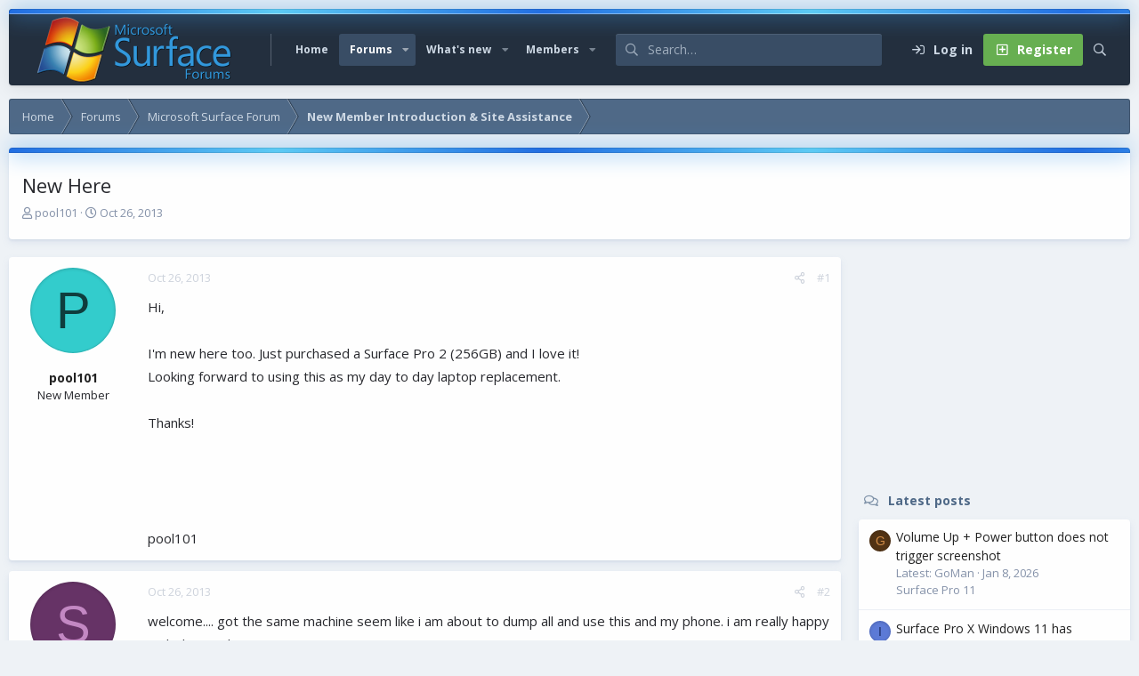

--- FILE ---
content_type: text/html; charset=utf-8
request_url: https://www.google.com/recaptcha/api2/aframe
body_size: 267
content:
<!DOCTYPE HTML><html><head><meta http-equiv="content-type" content="text/html; charset=UTF-8"></head><body><script nonce="86DorDfWJxauUxRb-lOWnQ">/** Anti-fraud and anti-abuse applications only. See google.com/recaptcha */ try{var clients={'sodar':'https://pagead2.googlesyndication.com/pagead/sodar?'};window.addEventListener("message",function(a){try{if(a.source===window.parent){var b=JSON.parse(a.data);var c=clients[b['id']];if(c){var d=document.createElement('img');d.src=c+b['params']+'&rc='+(localStorage.getItem("rc::a")?sessionStorage.getItem("rc::b"):"");window.document.body.appendChild(d);sessionStorage.setItem("rc::e",parseInt(sessionStorage.getItem("rc::e")||0)+1);localStorage.setItem("rc::h",'1769007072327');}}}catch(b){}});window.parent.postMessage("_grecaptcha_ready", "*");}catch(b){}</script></body></html>

--- FILE ---
content_type: text/javascript
request_url: https://s.skimresources.com/js/1629X934511.skimlinks.js
body_size: 22724
content:
/*
 (c) Skimlinks 2009-2024
 Build time: Thu, 08 Aug 2024 03:03:41 GMT
 Version: "15.7.1"
*/
(function(){function od(a){function b(a,b){if(!(!a.parentNode||ta(a,e)||a.meta&&a.meta.ReadOnly)){var c=pd(a,b)[0];r(c,function(a){!f[a]&&rd(a)&&(f[a]=!0,q.domain_data.domains.push(a))})}}var c=y.get_as_hash_node_dict(),d=Object.keys(c).length;if(d){var e=Ta(sd.concat(Mb())),f={},l=Ua(function(a){W(a)}),h=0;r(c,function(c,e){window.setTimeout(function(){try{b(c,e)}catch(Lb){l(Lb)}finally{h+=1,h===d&&a(Object.keys(f))}},0)})}else a([])}function td(a){var b;var c=b=null;var d=5;a.Limit&&(d=a.Limit);
var e=function(){return a.Priority||0};return{group_id:function(){return b?b.id():0},dec_limit:function(){return d-1},limit:function(){return d},action_type:function(){return a.ActionType},text:function(){return a.OriginalPhrase},start_byte:function(){return a.StartByte},url:function(){return a.Url},multi:function(){return a.Mt?!0:!1},group_priority:function(){return b?b.group_priority():e()},id:function(){return c?c:a.PhraseId},groups:function(){var b;return(b=a.Groups)?b:[]},title:function(){return a.Unlinked?
"":null!=a.ActionTitle?a.ActionTitle:"Shopping link provided by SkimWords"},set_title:function(b){a.Title=a.Unlinked?"":b},occurrence:function(){return a.PhraseOccurrence},set_group:function(a){return b=a},set_id:function(a){return c=a}}}function ud(){var a=u.linksImpressions;a={phr:a.skimwords.urls,unl:a.unlinked.urls,slc:a.skimlinks.count,swc:a.skimwords.count,ulc:a.unlinked.count,jsl:(new Date).getTime()-u.loading_started,pref:n.referrer,uc:ua,t:1,jsf:"",jv:fa};ha&&(a.xrf=1);return Nb(a)}function Ob(a,
b){var c=a.style.cssText;""!==c&&(c+=" ");var d=g("link_background");d&&(-1===d.indexOf("#")&&(d="#".concat(d)),c+="background-color: ".concat(d," !important; "));null!==g("link_tooltip",null)&&(a.title=g("link_tooltip"));b&&(Va&&(d=Va,-1===d.indexOf("#")&&(d="#".concat(d)),c+="color: ".concat(d," !important; ")),Wa&&(c+="font-weight: ".concat(Wa," !important; ")),ia&&(c="double"===ia?c+"border-bottom: 1px double !important; ":"dashed"===ia?c+"border-bottom: 1px dashed !important; ":c+"text-decoration: ".concat(ia,
" !important; ")),Xa&&(c+="font-style: ".concat(Xa," !important; ")),g("skimwords_link_style")&&(d=g("skimwords_link_style"),c+="".concat(d,"; ")),g("skimwords_link_class")&&(a.className=F("".concat(a.className," ").concat(g("skimwords_link_class")))),Ya&&(a.title=Ya),null===a.getAttribute("title")&&(a.title="Shopping link added by SkimWords"),a.getAttribute("data-skim-creative")&&(d=parseInt(a.getAttribute("data-skim-creative"),10)%10,1===d||2===d))&&(a.title="");a.style.cssText=c;return!0}function Za(a,
b){b=b||Pb(a);if(!b)return!0;Qb(b);var c=g("skimlinks_keywee_pixel",null);var d=t(p.location.href,"utm_campaign=fbkw");c&&d&&Rb(c);g("vglnk")&&X(b,"skimwords-link")&&(a&&a.stopPropagation?a.stopPropagation():(c=p.event,c.cancelBubble=!0));return!0}function Qb(a,b){a&&a.nodeName&&"A"!==a.nodeName.toUpperCase()&&"AREA"!==a.nodeName.toUpperCase()&&(a=Sb(a));if(a){var c=vd(a);var d=q.waypointDomain;if(c.length>=d.length&&c.substr(0,d.length)===d)return!0;if(-1!==c.indexOf(d))d=c;else{d=a;var e=X(d,"skimwords-link"),
f=C(d,"data-skim-creative"),l=C(d,"data-skimlinks-tracking")||ua,h=$a?"&".concat($a):"";c=w(va(),{id:ab,isjs:1,jv:fa,sref:p.location,url:c,xs:1,xtz:Tb(),xuuid:n.uuid});f&&(c.xcreo=f);n.isAdblockUser&&(c.abp=1);n.cookie&&(c.xguid=n.cookie);Y&&(c.site=Y);l&&(c.xcust=l);e&&(c.xs=2,c.xword=C(d,"data-skimwords-word")||"",S.version&&(c.sv=S.version));e=H(d);e.icust&&(c.xjsf=e.icust);e.sourceApp&&(c.xs=e.sourceApp);e.clientClickId&&(c.cci=e.clientClickId,delete H(d).clientClickId);e.linkSwappingMatchId&&
(c.ls=e.linkSwappingMatchId);d="".concat(q.waypointDomain,"/?").concat(T(c))+h}Ub(a,d,b)}return!0}function Sb(a){for(;a.parentNode;){a=a.parentNode;var b=a.nodeName.toUpperCase();if("A"===b||"AREA"===b)return a}return null}function wd(){for(var a=0<arguments.length&&void 0!==arguments[0]?arguments[0]:[],b=1<arguments.length?arguments[1]:void 0,c=2<arguments.length?arguments[2]:void 0,d=0;d<a.length;d++){var e=Vb(a[d]);if(!G(e))return x(c)?c(e,b):e}return b}function Vb(a,b,c){a=Z(p,["skimlinks_settings",
a],p[a]);return G(a)?b:x(c)?c(a,b):a}function g(a,b,c){return U(a)?wd(a,b,c):Vb(a,b,c)}function Wb(){return Z(wa(),["runTimeInfo","isAdblockUser"])}function ja(a){try{var b=a["skimlinksOriginal".concat(xd("href"))]||a.href;return F(Xb(b)?b.baseVal:b)}catch(c){return console.error("Unexpected href format"),console.error(c),""}}function bb(a){var b=document.createElement("a"),c={};b.href=a;if(a=b.search.substring(1))for(a=a.replace(/&amp;/g,"&").split("&"),b=0;b<a.length;b++){var d=a[b].split("=");
d=cb(d,2);var e=d[1];c[d[0]]=e?decodeURIComponent(e):null}return c}function xa(a){return a?a.replace(/^www\./i,""):""}function db(){for(var a="",b=0;8>b;b++)a+=Math.floor(65536*(1+Math.random())).toString(16).substring(1);return a}function x(a){return"[object Function]"===Object.prototype.toString.call(a)}function J(a,b,c){for(var d=0,e=null===a?0:a.length;d<e;)c=b(c,a[d],d,a),d+=1;return c}function ya(a){return"console"in window&&x(window.console[a])?window.console[a]:function(){}}function za(a,
b){return J(b,function(b,d){return b&&x(a[d])},!0)}function yd(){try{var a=JSON.stringify({a:1});return 1===JSON.parse(a).a}catch(b){return!1}}function A(a,b){var c=Error(b);c.name=a;Yb(c,"getPrototypeOf"in Object?Object.getPrototypeOf(this):this.__proto__);Error.captureStackTrace&&Error.captureStackTrace(c,A);return c}function Yb(a,b){"setPrototypeOf"in Object?Object.setPrototypeOf(a,b):a.__proto__=b}function Zb(a,b,c){b=Aa(b);b=$b()?Reflect.construct(b,c||[],Aa(a).constructor):b.apply(a,c);if(!b||
"object"!==typeof b&&"function"!==typeof b){if(void 0!==b)throw new TypeError("Derived constructors may only return object or undefined");if(void 0===a)throw new ReferenceError("this hasn't been initialised - super() hasn't been called");}else a=b;return a}function $b(){try{var a=!Boolean.prototype.valueOf.call(Reflect.construct(Boolean,[],function(){}))}catch(b){}return($b=function(){return!!a})()}function ac(a,b){var c=Object.keys(a);if(Object.getOwnPropertySymbols){var d=Object.getOwnPropertySymbols(a);
b&&(d=d.filter(function(b){return Object.getOwnPropertyDescriptor(a,b).enumerable}));c.push.apply(c,d)}return c}function Ba(a){for(var b=1;b<arguments.length;b++){var c=null!=arguments[b]?arguments[b]:{};b%2?ac(Object(c),!0).forEach(function(b){k(a,b,c[b])}):Object.getOwnPropertyDescriptors?Object.defineProperties(a,Object.getOwnPropertyDescriptors(c)):ac(Object(c)).forEach(function(b){Object.defineProperty(a,b,Object.getOwnPropertyDescriptor(c,b))})}return a}function bc(a){a:if("object"==typeof a&&
a){var b=a[Symbol.toPrimitive];if(void 0!==b){a=b.call(a,"string");if("object"!=typeof a)break a;throw new TypeError("@@toPrimitive must return a primitive value.");}a=String(a)}return"symbol"==typeof a?a:a+""}function aa(a){"@babel/helpers - typeof";return aa="function"==typeof Symbol&&"symbol"==typeof Symbol.iterator?function(a){return typeof a}:function(a){return a&&"function"==typeof Symbol&&a.constructor===Symbol&&a!==Symbol.prototype?"symbol":typeof a},aa(a)}function K(a,b){if(!(a instanceof
b))throw new TypeError("Cannot call a class as a function");}function cc(a,b){for(var c=0;c<b.length;c++){var d=b[c];d.enumerable=d.enumerable||!1;d.configurable=!0;"value"in d&&(d.writable=!0);Object.defineProperty(a,bc(d.key),d)}}function L(a,b,c){b&&cc(a.prototype,b);c&&cc(a,c);Object.defineProperty(a,"prototype",{writable:!1});return a}function k(a,b,c){b=bc(b);b in a?Object.defineProperty(a,b,{value:c,enumerable:!0,configurable:!0,writable:!0}):a[b]=c;return a}function dc(a,b){if("function"!==
typeof b&&null!==b)throw new TypeError("Super expression must either be null or a function");a.prototype=Object.create(b&&b.prototype,{constructor:{value:a,writable:!0,configurable:!0}});Object.defineProperty(a,"prototype",{writable:!1});b&&eb(a,b)}function Aa(a){Aa=Object.setPrototypeOf?Object.getPrototypeOf.bind():function(a){return a.__proto__||Object.getPrototypeOf(a)};return Aa(a)}function eb(a,b){eb=Object.setPrototypeOf?Object.setPrototypeOf.bind():function(a,b){a.__proto__=b;return a};return eb(a,
b)}function cb(a,b){var c=Array.isArray(a)?a:void 0;if(!c)a:{var d=null==a?null:"undefined"!=typeof Symbol&&a[Symbol.iterator]||a["@@iterator"];if(null!=d){var e,f,l,h=[],m=!0,g=!1;try{if(f=(d=d.call(a)).next,0===b){if(Object(d)!==d){c=void 0;break a}m=!1}else for(;!(m=(e=f.call(d)).done)&&(h.push(e.value),h.length!==b);m=!0);}catch(qd){g=!0;var n=qd}finally{try{if(!m&&null!=d["return"]&&(l=d["return"](),Object(l)!==l)){c=void 0;break a}}finally{if(g)throw n;}}c=h}else c=void 0}if(!(e=c))a:{if(a){if("string"===
typeof a){e=ec(a,b);break a}e=Object.prototype.toString.call(a).slice(8,-1);"Object"===e&&a.constructor&&(e=a.constructor.name);if("Map"===e||"Set"===e){e=Array.from(a);break a}if("Arguments"===e||/^(?:Ui|I)nt(?:8|16|32)(?:Clamped)?Array$/.test(e)){e=ec(a,b);break a}}e=void 0}if(!e)throw new TypeError("Invalid attempt to destructure non-iterable instance.\nIn order to be iterable, non-array objects must have a [Symbol.iterator]() method.");return e}function ec(a,b){if(null==b||b>a.length)b=a.length;
for(var c=0,d=Array(b);c<b;c++)d[c]=a[c];return d}function G(a){return"undefined"===typeof a||null===a}function U(a){return Array.isArray?Array.isArray(a):"[object Array]"===Object.prototype.toString.call(a)}function M(a,b){return Object.prototype.hasOwnProperty.call(a,b)}function r(a,b){if(U(a))for(var c=0;c<a.length;c++)b(a[c],c,a);else for(c in a)M(a,c)&&b(a[c],c,a)}function w(){var a=arguments[0],b=Array.prototype.slice.call(arguments,1);G(a)&&(a={});r(b,function(b){G(b)&&(b={});r(Object.keys(b),
function(c){a[c]=b[c]})});return a}function ka(a,b){var c=[];r(a,function(d,e){b(d,e,a)&&c.push(d)});return c}function fc(){return ka(0<arguments.length&&void 0!==arguments[0]?arguments[0]:[],function(a){return!!a})}function fb(a,b){if(!a)return[];if(!b)return[].concat(a);var c=[];r(a,function(d,e){c.push(b(d,e,a))});return c}function F(a){return G(a)?"":a.toString().replace(/^[\s\xA0]+|[\s\xA0]+$/g,"")}function Ca(a){return"boolean"===typeof a}function V(a,b){return"undefined"===typeof a?b:a}function gb(a,
b,c){a=V(a,"");b=V(b,"");c=V(c,0);return 0===a.slice(c).indexOf(b)}function Da(a,b,c){a=V(a,"");b=V(b,"");c=V(c,0);c=c<a.length?c|0:a.length;return a.substr(c-b.length,b.length)===b}function Xb(a){var b=aa(a);return null!==a&&("object"===b||"function"===b)}function xd(a){return a?a.charAt(0).toUpperCase()+a.slice(1):""}function gc(a){return encodeURIComponent(a).replace(/[!'()*~]/g,function(a){return"%".concat(a.charCodeAt(0).toString(16).toUpperCase())})}function B(a){var b=1<arguments.length&&void 0!==
arguments[1]?arguments[1]:!0,c=document.createElement("a");c.href=b?a:zd(a);try{return xa(c.hostname)}catch(d){return""}}function zd(a){var b=1<arguments.length&&void 0!==arguments[1]?arguments[1]:"http",c="";/^https?:\/\//.test(a)||/^\/[^/]+/.test(a)||(c=/^\/\//.test(a)?"".concat(b,":"):"".concat(b,"://"));return"".concat(c).concat(a)}function T(a,b){var c=[];b=b||gc;r(a,function(a,e){c.push("".concat(e,"=").concat(b(a)))});return c.join("&")}function hb(a,b,c,d){function e(){if(x(d.onError)){var b=
400<=m.status&&500>m.status,c=500<=m.status&&600>m.status;d.onError(new (0===m.status?Ad:b?Bd:c?Cd:Dd)("".concat(h," ").concat(a," ").concat(m.status)))}}b=b||{};d=d||{};var f=d.data,l=d.headers||{},h=d.method||"GET",m=new XMLHttpRequest;d.withCredentials&&(m.withCredentials=!0);b=T(b);b.length&&(a="".concat(a,"?").concat(b));m.open(h,a);r(l,function(a,b){m.setRequestHeader(b,a)});m.onload=function(){if(x(c))if(200<=m.status&&300>m.status){try{var a=JSON.parse(m.responseText)}catch(Lb){a=m.responseText}c(a)}else e()};
m.onerror=e;m.send(f);return m}function Z(a,b,c){if(!a||!b||!b.length)return c;for(var d=b.length,e=0;e<d;e++){var f=b[e];if(a&&f in a)a=a[f];else return c}return a}function wa(){return window.__SKIM_JS_GLOBAL__&&x(window.__SKIM_JS_GLOBAL__.getDebugInfo)?window.__SKIM_JS_GLOBAL__.getDebugInfo():{}}function Ed(a){var b=/(?::(\d+))?:(\d+)$/,c=/^([^ ]+)\s\((.*)\)$/,d={filename:a,"function":"?",lineno:null,colno:null,in_app:!0};c.test(a)&&(a=a.match(c).slice(1),a=cb(a,2),c=a[1],d["function"]=a[0],d.filename=
c);b.test(d.filename)&&(a=d.filename.match(b).slice(1),c=cb(a,2),a=c[0],c=c[1],a&&c?(d.lineno=parseInt(a,10),d.colno=parseInt(c,10)):!a&&c&&(d.lineno=parseInt(c,10)),d.filename=d.filename.replace(b,""));return d}function Fd(a){a=a.stack.replace(a.toString(),"").replace(/^\s+at\s+/gm,"").split("\n");a=fb(a,function(a){return F(a)});a=fc(a);a.reverse();return fb(a,Ed)}function W(a,b){if(a&&hc){ic.push(a);try{Gd.sendError(a,b)}catch(d){if(d===a)jc.error(a);else{var c=new Hd;c.__sentryExtraData__={logger_error_message:d.message,
logger_error_stack:d.stack,initial_error_message:a.message,intial_error_stack:a.stack};throw c;}}}}function D(a){return x(a)?function(){try{a.apply(this,arguments)}catch(b){W(b)}}:a}function Ua(a){var b=!1,c;return function(){if(b)return c;c=a.apply(this,arguments);b=!0;return c}}function kc(a,b){return Ca(a)?a:b}function lc(a,b){return U(a)?a:b}function C(a,b,c){3<=arguments.length&&("undefined"!==typeof a.setAttribute?a.setAttribute(b,c):a[b]=c);try{var d=a[b];d||(d=a.getAttribute(b));return d}catch(e){return null}}
function N(a,b){var c=Array.prototype.slice.call(arguments,2),d=D(a);return window.setTimeout.apply(window,[d,b].concat(c))}function Id(a,b){function c(){"object"===aa(a.skimlinksOriginalHref)?(a.href.baseVal=a.skimlinksOriginalHref.baseVal,a.href.animVal=a.skimlinksOriginalHref.animVal):a.href=a.skimlinksOriginalHref;delete a.skimlinksOriginalHostname;delete a.skimlinksOriginalHref;delete a.skimlinksRestoreSwappedLink}b=b||mc;var d=N(c,b);a.skimlinksOriginalHostname=a.hostname;"object"===aa(a.href)?
a.skimlinksOriginalHref={animVal:a.href.animVal,baseVal:a.href.baseVal}:a.skimlinksOriginalHref=a.href;a.skimlinksRestoreSwappedLink=function(){clearTimeout(d);c()}}function Ub(a,b,c){if(a){"string"===typeof a.skimlinksOriginalHref||Id(a,c);c=null;var d=a.childNodes.length&&3===a.childNodes[0].nodeType;"msie"===n.detect.browser&&d&&(c=a.innerHTML);"object"===aa(a.href)?(a.href.baseVal=b,a.href.animVal=b):a.href=b;c&&c!==a.innerHTML&&(a.innerHTML=c)}}function nc(a){var b=a.href;b=n.cookie?b.replace(/([&?])xguid=([a-fA-F0-9]{32})/,
"$1xguid=".concat(n.cookie)):b.replace(/([&?]xguid=[a-fA-F0-9]{32})/,"");var c=p.location.href||"";"string"!==typeof c?c=!1:(c=c.split(/[?#]/)[0],"/"===c[c.length-1]&&(c=c.slice(0,-1)),c=oc[c]||!1);c&&(c=C(a,"data-skim-creative"))&&(extendedUrl=new URL(b),extendedUrl.searchParams.append("xcreo",c),b=extendedUrl.toString());c=b;var d=p.location.href;try{var e=c,f=bb(c),l=Jd.exec(c);if(d){if(f.sref)f.xcreo="500008";else{f.sref=d;var h=f.xcreo;h&&6===h.length?"5"===h[0]&&(h=h.substring(0,3)+"4"+h.substring(4)):
h="500408";f.xcreo=h}e="".concat(l,"?").concat(T(f))}b=e}catch(m){b=c}b!==a.href&&Ub(a,b);return b}function pc(a){a=a||document;a=a.body||a.getElementsByTagName("body")[0];if(!a)throw new qc;return a}function Rb(a,b,c){if(!O){O=document.createElement("iframe");O.id="skimlinks-pixels-iframe";try{pc().appendChild(O)}catch(f){f instanceof qc&&document.documentElement.appendChild(O)}var d=O;d.width=0;d.height=0;d.style.display="none"}var e=O.contentDocument||O.contentWindow.document;d=pc(e);d||(d=document.createElement("body"),
e.appendChild(d));e=e.createElement("img");e.src=a;e.width=1;e.height=1;x(b)&&(e.onload=D(b));x(c)&&(e.onerror=D(c));d.appendChild(e)}function va(){var a={};ib&&(a.dnt=ib);rc&&(a.fdnt=1);return a}function Ea(a,b,c,d){var e=d||{};d=e.usePixel||!1;var f=e.useSendBeacon||!1;e=e.callback||function(){};c=w({},c,va());f?sc(a,b,c,e):d?tc(a,b,c,e):jb(a,b,c,e)}function sc(a,b,c,d){b=JSON.stringify(b);return navigator.sendBeacon&&(a=kb(a,c),navigator.sendBeacon(a,b))?(d&&d(),!0):!1}function tc(a,b,c,d){c=w({},
c);c.rnd=Math.random();b&&(c.data=JSON.stringify(b));Rb(kb(a,c),d,d)}function jb(a,b,c,d){b=JSON.stringify(b);lb.post(kb(a,c),{},d,{headers:{"Content-type":"text/plain"},data:b,withCredentials:!0})}function kb(a,b){var c=T(b),d="".concat(Kd).concat(a);return c?"".concat(d,"?").concat(c):d}function t(a,b){return x(a.indexOf)?-1<a.indexOf(b):!1}function P(a){var b=xa(ba);return t(a,mb)||t(a,"go.redirectingat.com")||!!b&&t(a,b)}function uc(a){a=B(a);return P(a)}function Ld(a,b){if(!a)throw Error("[matchSelector] First argument needs to be an html element.");
var c=window.Element.prototype;c=c.matches||c.msMatchesSelector||c.mozMatchesSelector||c.webkitMatchesSelector;if(x(c))try{return c.call(a,b)}catch(e){return!1}c=(a.document||a.ownerDocument).querySelectorAll(b);for(var d=0;c[d]&&c[d]!==a;)d+=1;return!!c[d]}function ta(a,b){var c=Md(a);if(!c||!U(b)||0===b.length)return!1;var d=b.map(function(a){return"".concat(a," *")}).concat(b).join(",");return Ld(c,d)}function Md(a){for(;a&&a.nodeType!==Node.ELEMENT_NODE;)a=a.parentNode;return a}function vc(a,
b){for(var c=0;c<a.length;c++)if(b(a[c]))return a[c]}function ca(a,b){if("function"!=typeof a||null!=b&&"function"!=typeof b)throw new TypeError("Expected a function");if(!ca.Cache)return a;var c=function e(){for(var c=arguments.length,l=Array(c),h=0;h<c;h++)l[h]=arguments[h];c=b?b.apply(this,l):l[0];h=e.cache;if(h.has(c))return h.get(c);l=a.apply(this,l);e.cache=h.set(c,l)||h;return l};c.cache=new ca.Cache;return c}function wc(a,b){return!!vc(b,function(b){var c=gb("*"),e=Da("*"),f=b.replace(/\*/g,
"");return c&&e?t(a,f):c?Da(a,f):e?gb(a,f):a===b})}function nb(a,b){return a&&a.length&&b?"undefined"!==typeof vc(a,b):!1}function Nd(a){return g("_merchantSettings")?nb(Od,function(b){return t(a,b)}):!1}function ob(a){if(!a||!a.href)return!0;var b=ja(a);(b=!xc(b))||(b=[].concat(Pd(),Mb(),yc),b=b.length&&ta(a,b)?!0:pb.length?!ta(a,pb):!1);return b}function xc(a){if(!a||Nd(a))return!1;var b=q.hostname;var c=V(void 0,!0);c=B(a,c);var d=Da(c,".".concat(b))||Da(b,".".concat(c));if(b=c!==b&&!d)a=B(a),
a=Fa.length?!wc(a,Fa):wc(a,Qd()),b=!a;return b}function Rd(a){var b;if(b=zc)null===a.offsetParent?b=!0:(b=p.getComputedStyle,b=x(b)?"hidden"===b(a).visibility:!1);if(b)return v.IGNORE;var c=ja(a);b=xa(B(c));c=c?/^https?:\/\//.test(c)||/^\/\//.test(c):!1;if(c&&!ob(a)){if(ha)return v.TRACK;if(!0===q.aff_domains[b]||M(qb,b))return v.AFFILIATE;if(P(b))return v.PRE_AFFILIATED;if(a=rb)a=!M(q.aff_domains,b)||G(q.aff_domains[b]);return a?v.UNKNOWN:""===n.cookie&&Ac?v.AFFILIATE:v.TRACK}return v.IGNORE}function X(a,
b){if(!a||!a.className||!b)return!1;var c=a&&a.className?F(a.className).split(/\s+/):[];return t(c,b)}function Bc(a,b,c){if(!a||!b||!b.length)return a;for(var d=b.length,e=a,f=null,l=0;l<d;l++){var h=b[l];if(l===d-1){try{a[h]=c}catch(m){e[f]={},e[f][h]=c}break}h in a&&Xb(a[h])||(a[h]={});e=a;f=h;a=a[h]}return a}function Ga(a){if("string"!==typeof a.skimlinksOriginalHref)return!1;var b=H(a);var c=bb(a.href);b.icust&&b.icust!==c.xjsf&&(c.xjsf=b.icust);b.sourceApp&&b.sourceApp!==c.xs&&(c.xs=b.sourceApp);
b=T(c);b="".concat(q.waypointDomain,"?").concat(b);a.href=b;return!0}function H(a){if(!a)throw Error("getAnchorMetaData takes an anchor HTML element as an argument");var b=Z(a,[Cc]);b||(b={icust:null,sourceApp:null},Bc(a,[Cc],b));return b}function Dc(a,b,c){b=w({},b,{domain_id:la,publisher_id:ma,page_url:p.location.href,impression_id:n.uuid,jv:fa});var d={};navigator.sendBeacon?d.useSendBeacon=!!c:d.usePixel=!!c;Ea("/generic_tracking/".concat(a),b,{},d)}function Pb(a){a=a.target||a.srcElement||a.originalTarget;
if(!a)return null;var b=(a.nodeName||"").toLowerCase();return t(["a","area"],b)?a:Sb(a)}function Ha(a){try{return a()}catch(b){}}function Sd(a){var b=g("gtag");Ha(function(){b("event",da,{event_category:"click",event_label:a})})}function Td(a){var b=g("ga");Ha(function(){b("send","event","click",da,a)})}function Ud(a){var b=g("_gaq");Ha(function(){b.push(["_trackEvent","click",da,a])})}function Vd(a){var b=g("pageTracker");b._trackPageview&&Ha(function(){b._trackPageview("/".concat(da,"/").concat(a))})}
function Wd(a,b){return J(Object.keys(b),function(c,d){var e=a[d]===b[d];return c&&e},!0)}function Ec(a){return J(a,function(a,c){return a.concat(c)},[])}function na(a){var b=1<arguments.length&&void 0!==arguments[1]?arguments[1]:!0,c=a?".".concat(a):"";b=b?"a[href]".concat(c,", area[href]").concat(c):"a[href]".concat(c);return Ec(E.querySelectorAll(b))}function Xd(a,b){r(a,function(a){var c=t(b,a)&&!P(a);q.aff_domains[a]=c})}function Yd(a,b){return!nb(a,function(a){return!b(a)})}function Zd(){for(var a=
new I,b=arguments.length,c=Array(b),d=0;d<b;d++)c[d]=arguments[d];a.waitFor(c);return a}function Ta(a){return J(a,function(a,c){return t(a,c)?a:a.concat(c)},[])}function sb(a){var b=Fc[a];if(!b)throw Error("Unknown service ".concat(a));return b}function Gc(a,b){if(a){var c=[].concat(a.split(" "),b);c=Ta(c)}else c=b;return c}function $d(){if(tb||Ia){var a=[];tb&&a.push("nofollow");Ia&&(a=Gc(Ia,a));r(na(),function(b){var c=a,d=C(b,"rel"),e=xa(b.hostname);e&&!0===q.aff_domains[e]&&C(b,"rel",Gc(d,c).join(" "))})}}
function ae(a){if(a.affiliationType===v.IGNORE)return!1;var b=a.anchor,c=a.affiliationType,d=a.nativeEvent;if(a.type===Ja.LEFT_CLICK)if(b=a.anchor,c=a.affiliationType,c===v.AFFILIATE||c===v.UNKNOWN){b=a.anchor;c=a.nativeEvent;d=a.clientClickId;var e,f;if(f=g("skimlinks_strip_attribute",!1))for(h in f)if(M(f,h)){var l=f[h];(e=C(b,h))&&0===e.indexOf(l)&&(e=e.substr(l.length),C(b,h,e))}oa&&C(b,"target",oa);var h=a.anchor;a.affiliationType;H(h);H(b).clientClickId=d;Ga(b);da&&(a=b.href,g("gtag")?Sd(a):
g("ga")?Td(a):g("_gaq")?Ud(a):g("pageTracker")&&Vd(a));a=Hc?(a=C(b,"onclick"))&&t(a.toString(),"return false")?!0:(a=b.onclick)&&x(a)&&t(a.toString(),".preventDefault()")?!0:!1:!1;a?(Za(c,b),(oa?p.open(b.href,oa):p.open(b.href,"_blank")).focus()):Za(c,b)}else c===v.PRE_AFFILIATED?nc(b):c===v.TRACK&&(a=b.href,a={publisher_id:ma,publisher_domain_id:la,referrer:p.location.toString(),pref:n.referrer,site:"".concat(Y),url:a,custom:C(b,"data-skimlinks-tracking")||ua||"",xtz:n.timezone,uuid:n.uuid,product:"1"},
ha&&(a.xrf=1),Ea("/naclicks",a,null,{usePixel:!0}));else{try{if(f=H(b),!f.icust||-1!==f.icust.indexOf("other_click__")){e=void 0!=d.button?d.button:"";l="other_click__".concat(d.type," [").concat(e,"]");if(32<String(l).length)throw Error("".concat(l," is not a valid icust value. The value should be less than 33 chars"));H(b).icust=l;Ga(b)}}catch(m){}c===v.AFFILIATE||c===v.UNKNOWN?Qb(b,200):c===v.PRE_AFFILIATED&&nc(b)}return!0}function be(){sb(Ka.ANCHOR_CLICK_INTERCEPTOR).registerInterceptor(ae,ub.SKIMLINKS)}
function ce(){n.skimlinksEnabled&&(z.on("skim_js_start",be),Q.whenBeaconFullyReady($d))}function Ic(a){var b;return a&&-1!==a.indexOf("class=")&&(b=a.match(/([^[]+)\[class=([^\]]+)\]/i))&&3===b.length?"".concat(b[1],".").concat(b[2]):a}function de(){var a=na();return J(a,function(a,c){var b=La;var e=ja(c);e=B(e);b&&P(e)&&(b=Ma.createFromUrl(c.href))&&(e=b.getTargetDomain());e=(b=e)&&!ob(c)&&!P(b);var f=M(q.aff_domains,b);e&&!f&&(a.push(b),q.aff_domains[b]=null,q.domain_data.domains.push(b));return a},
[])}function Jc(a){var b=de();return Q.sendBeaconRequest(b,a)}function Kc(a,b){r(a,function(a){void 0===q.aff_domains[a]&&(q.aff_domains[a]=null)});Q.sendBeaconRequest(a,Na.AUX).readyState.whenReady(b)}function Nb(a){return w({pag:p.location.href,guid:n.cookie,uuid:n.uuid,tz:n.timezone,publisher_id:ma,publisher_domain_id:la},a)}function Lc(a){if(0!==u.awaitedModules.length&&(u.awaitedModules=ka(u.awaitedModules,function(b){return b!==a}),0===u.awaitedModules.length)){var b=ud();Ea("/page",b)}}function ee(a){a=
a.match.phrase;return{w:a.text(),lp:a.url(),t:Oa.creative}}function fe(a){a=a||[];var b=J(a,function(a,b,e){a[e]=b;return a},{});u.linksImpressions.unlinked={count:a.length,urls:b};Lc("unlinked")}function vb(a){return String(a).replace(/</g,"&lt;").replace(/>/g,"&gt;").replace(/"/g,"&quot;").replace(/'/g,"&#39;")}function wb(a,b,c){var d=3<arguments.length&&void 0!==arguments[3]?arguments[3]:!1;if(a&&(a.nodeName||a===p))if(E.addEventListener){var e=D(c.bind(a));a.addEventListener(b,e,d)}else a.attachEvent("on".concat(b),
function(){return 7>n.detect.version&&!p.event?(N(c.bind(a,p.event),100),!0):c.call(a,p.event)})}function Mc(a,b){Za(a,b)}function ge(){p.__SKIM_JS_GLOBAL__.bundledEntries.unlinked=!0;if(n.unlinkedEnabled){if(n.skimwordsEnabled)z.on("instant_api_callback_settings",he);else Q.whenPostPageLoadBeaconCallCompleted(Nc);z.on("dom_changed",Oc)}}function xb(a){ie.setReady();fe(a)}function he(){var a=S.settings;2===a.nc?n.unlinkedEnabled&&Kc(q.domain_data.domains,Pc):n.unlinkedEnabled&&(a.includes?(R&&R.length&&
(a.excludes=a.excludes.concat(R)),y.traverse(a.includes,a.excludes,a.read_onlys)):R&&R.length?y.traverse(["body"],R,[]):y.traverse(["body"],[],[]));Nc()}function Nc(){a:{var a=E.getElementsByTagName("body");if(a.length){a=a[0].textContent||a[0].innerText;var b;if(b=a)a=/$|\b(?:https?:\/\/)?(?:[-_a-zA-Z]+\.)*(?:[-_a-zA-Z]{2,}\.[-_\w]{2,5}\b)[^[\]\s]*\b|$/gi.exec(a),b=a.length&&""!==a[0]?!0:!1;if(b){a=!0;break a}}a=!1}a?(n.skimwordsEnabled||y.traverse([],R,[]),Oc()):xb()}function Oc(){od(function(a){a.length?
Kc(a,Pc):xb()})}function Pc(){var a=[];Object.keys(q.aff_domains).length&&(r(Oa.url_spans,function(b){q.aff_domains[b.match.domain]&&(je(b.node,b.match,!0),a.push(ee(b)))}),N(function(){var a;var c=na("skimlinks-unlinked");var d=[];var e=0;for(a=c.length;e<a;e++){var f=c[e];d.push(ke(f))}return d},10));xb(a)}function Qc(a,b){var c=w({},le,b||{}),d=document.createElement("script");d.src=a;d.type="text/javascript";d.async=c.async;c.id&&(d.id=c.id);d.onload=D(c.onLoad);d.onerror=D(function(){W(new me(a));
c.onError()});document.head.appendChild(d);return d}function ne(){var a=!Rc;yb&&(!a||E.querySelector('[data-m101-skimlinks="true"]')||E.querySelector("[data-m101-type]")||E.querySelector("[data-type][data-config]"))&&Qc("".concat(oe,"/widget/code/").concat(yb,".js"))}function pe(){return J(na(),function(a,b){var c=ja(b),d=B(c),e;(e=!d)||(e=!(!X(b,"skimwords-link")&&!X(b,"skimlinks-unlinked")));(e=e||!xc(c))||(e=b&&U(Pa)&&0!==Pa.length?ta(b,Pa):!1);if(e)return a;(e=a.urls[c])||(e={count:0,ae:!0===
q.aff_domains[d]||(null===q.aff_domains[d]||void 0===q.aff_domains[d])&&rb&&!P(d)?1:0});e.count++;a:{if(-1!==c.indexOf("#slm-")&&(d=c.split("#slm-"),2===d.length&&!isNaN(d[1])&&10*parseInt(d[1],10)===10*d[1])){d=parseInt(d[1],10);break a}d=null}d&&(e.slmcid=d);d=e;1===d.ae&&a.count++;d.slmcid&&(e=d.slmcid,t(u.campaign_ids,e)||u.campaign_ids.push(e));if(!Sc&&0===d.ae)return a;a.urls[c]=d;return a},{urls:{},count:0})}function qe(){r(re,function(a){var b=p;"skimlinks_context_window"===a&&(b=window);
M(b,a)&&(a={page_var:a,value:JSON.stringify(b[a])},Dc("page_variable_tracking",a))})}function se(){var a=Ua(function(){u.linksImpressions.skimlinks=pe();Lc("main-tracking");if(Object.keys(u.linksImpressions.skimlinks.urls).length){var a=Nb({dl:u.linksImpressions.skimlinks.urls,hae:u.linksImpressions.skimlinks.count?1:0,typ:"l"});Ea("/link",a)}});Q.whenNoRequestsPending(a);N(a,2E3)}function te(){u.awaitedModules.push("main-tracking");n.skimwordsEnabled&&u.awaitedModules.push("skimwords");n.unlinkedEnabled&&
u.awaitedModules.push("unlinked");Tc&&Q.whenPostPageLoadBeaconCallCompleted(se);if(navigator.sendBeacon&&1>1E4*Math.random()){var a={domain_id:la,publisher_id:ma,page_url:p.location.href,impression_id:n.uuid,jv:fa},b=sc("/generic_tracking/trackingMethodExperiment",w({trackingMethod:"sendBeacon"},a));jb("/generic_tracking/trackingMethodExperiment",w({trackingMethod:"xhr"},a));b||jb("/generic_tracking/trackingMethodExperiment",w({trackingMethod:"sendBeaconFailed"},a))}}function ue(){qe()}function ve(a,
b){var c={headers:{"Content-type":"application/json"},data:JSON.stringify({publisher_id:ma,publisher_domain_id:la,page_url:p.location.href,urls:a}),withCredentials:!0},d=va();lb.post("".concat(we),d,b,c)}function Uc(a){var b=a.href;uc(b)&&(a=Ma.createFromUrl(a.href))&&(b=a.getTargetUrl());return b}function xe(a,b,c){var d=document.createElement(a);r(b||{},function(a,b){var c=b.split(".");Bc(d,c,a)});"STYLE"===d.tagName&&(d.type="text/css");"SCRIPT"===d.tagName&&(d.type="text/javascript");Vc(d,[].concat(c||
[]));return d}function Vc(a,b){r(b,function(b){if(U(b))Vc(a,b);else{var c="string"===typeof b;"STYLE"===a.tagName&&c&&a.styleSheet?a.styleSheet.cssText+=b:(c&&(b=document.createTextNode(b)),a.appendChild(b))}})}function Wc(a,b){ea||1E3<b?x(a)&&(ea?zb?a(!0):a(!1):a(!1)):N(Wc,b*=2,a,b)}function Xc(){ea||(pa.complete&&qa.complete&&(ea=!0),ea&&"0"!=pa.width&&"0"==qa.width&&(zb=!0))}function ye(a){function b(a){return a.toLowerCase().replace(/^\/\/|^https?:\/\//,"")}var c=fb(Yc,b);return t(c,b(a))}function ze(){return{skimOptions:Ae,
runTimeInfo:w({},{aff_domains:q.aff_domains},{consentState:Be},{loggedErrors:ic},n)}}function Ce(a,b){var c=!1,d;return function(){if(c)return d;N(function(){c=!1},b);c=!0;return d=a.apply(this,arguments)}}function Zc(a){var b=1<arguments.length&&void 0!==arguments[1]?arguments[1]:[],c=3<arguments.length?arguments[3]:void 0;if(a){var d=Ce(2<arguments.length?arguments[2]:void 0,200);r(b,function(b){try{wb(a,b,d,c)}catch(f){}})}}function De(){var a=new Ee;Fc[Ka.ANCHOR_CLICK_INTERCEPTOR]=a}function Fe(){p.__SKIM_JS_GLOBAL__||
(p.__SKIM_JS_GLOBAL__={});if(!p.__SKIM_JS_GLOBAL__.init){p.skimlinksAPI={};p.__SKIM_JS_GLOBAL__.init=!0;p.__SKIM_JS_GLOBAL__.getDebugInfo=ze;p.__SKIM_JS_GLOBAL__.bundledEntries=Ge;if(ye(q.hostname)||Ab&&E.querySelector(Ab))n.skimlinksEnabled=!1,n.skimwordsEnabled=!1,n.unlinkedEnabled=!1;"msie"===n.detect.browser&&8>=n.detect.version&&(n.skimwordsEnabled=!1);try{tc("/robots.txt",void 0,{__skimjs_preflight__please_ignore__:!0})}catch(a){W(new He,!0)}Ie.detect(function(a){n.isAdblockUser=a});z.publish("skim_js_init");
t(["interactive","complete"],E.readyState)?N(ra,0):(Jc(Na.PRE_PAGE_LOAD),document.addEventListener("DOMContentLoaded",ra),document.addEventListener("load",ra));De();z.publish("skim_js_start")}}var jc={log:ya("log"),info:ya("info"),warn:ya("warn"),error:ya("error")},hc=function(){var a=!0;try{var b=[yd(),!!(window.XMLHttpRequest&&"withCredentials"in new XMLHttpRequest),za(document,["querySelector","querySelectorAll"]),za(Object,["keys"]),za([],["indexOf"]),za("",["indexOf"])];a=J(b,function(a,b){return a&&
b},!0)}catch(c){a=!1}!1===a&&jc.info("[Skimlinks] Your browser doesn't support the base features necessary to run our javascript.");return a}();A.prototype=Object.create(Error.prototype,{constructor:{value:Error,enumerable:!1,writable:!0,configurable:!0}});Yb(A,Error);var qc=A.bind(null,"DocumentBodyNotFound"),Je=A.bind(null,"PixelDropFailed"),me=A.bind(null,"ScriptDropFailed"),Dd=A.bind(null,"XhrError"),Bd=A.bind(null,"XhrError4xx"),Cd=A.bind(null,"XhrError5xx"),Ad=A.bind(null,"XhrErrorZero"),Hd=
A.bind(null,"SentryLoggerError");A.bind(null,"SendBeaconFailedError");var He=A.bind(null,"ResolveSslCertificateError");A.bind(null,"DisclosureReadyStateTimeout");var Jd=/^[^?]+/,fa="15.7.1",Ke="https://r.skimresources.com/api/",qb={"t.umblr.com":{name:"z"}},ab="1629X934511",ma=1629,la=934511,Kd="https://t.skimresources.com/api/v2",oe="https://m.skimresources.com",we="https://ls.skimresources.com/api",mb="go.skimresources.com",
Le="https://sl-sentry.skimlinks.com",$c="f648b8dfc7284fad8af093653eafd6ca",Me="production",Ne=1>1E3*Math.random(),Gd={sendError:function(a,b){if(!$c)throw a;var c=b;c=(c=Ca(c)?c:!1)||Ne?a instanceof Je&&Wb()?!1:!0:!1;if(c){c="".concat(Le,"/api/").concat("46","/store/");var d={sentry_version:"7",sentry_client:"raven-js/3.26.4",sentry_key:$c};var e={country:Z(wa(),["runTimeInfo","country"]),beacon_consent:Z(wa(),["runTimeInfo","consent"]),iab_consent:Z(wa(),["runTimeInfo","consentState","skimlinks_consent"]),
is_adblock_user:Wb(),is_top_frame:window.top===window};e={event_id:db(),project:"46",platform:"javascript",logger:"javascript",release:fa,exception:{values:[{type:a.name,value:a.message,stacktrace:{frames:Fd(a)}}]},request:{headers:{"User-Agent":navigator.userAgent},url:location.href},extra:w({original_stacktrace:a.stack},a.__sentryExtraData__,e)};hb(c,d,null,{method:"POST",data:JSON.stringify(e)})}}},ic=[],Tb=Ua(function(){return(new Date).getTimezoneOffset()}),ad=window.skimlinks_context_window||
null,p=ad?window[ad]:window,E=p.document,Oe={getItem:function(a){try{return JSON.parse(localStorage.getItem(a))}catch(b){return null}},setItem:function(a,b){try{localStorage.setItem(a,JSON.stringify(b))}catch(c){}}},Bb=g("noskim",!1),Pe=g("noskimlinks",!1),Qe=g("noskimwords",!0),Re=g("nounlinked",!1),Se=g("skimwords_standard",false),Te=g("skimwords_lite",false),Ue=g("skimwords_diy",false),
Ve=g("skimwords_diy_filter",false),bd=!Bb&&!Pe,cd=!Bb&&!Qe,dd=!Bb&&!Re,ib=g("skimlinks_dnt",0,function(a){return a&&"0"!==a&&"false"!==a?1:0}),rc=g("skimlinks_nocookie",!1),Cb=g("skimlinks_excluded_classes",["taboola","advert--taboola","trc_rbox","trc_related_container"]),yc=g("custom_excluded_selectors",[],lc),pb=g("custom_included_selectors",[],lc),Db=g("skimlinks_exclude",[]),
Fa=g("skimlinks_include",[]),zc=g("skimlinks_ignore_hidden_links",false),Pa=g("skimlinks_link_impression_exclude_selector",[]),tb=g("skimlinks_add_nofollow",false),Ia=g("skimlinks_custom_rel",""),ed=g("skimlinks_before_click_handler",false,kc),Ac=g("skimlinks_first_party_na",
!1),Tc=!g("noimpressions",!1),Sc=false,mc=g("skimlinks_replace_timeout",300,function(a,b){var c=parseFloat(a);return isNaN(c)?b:c}),rb=g("skimlinks_affiliate_unknown_links",true),oa=g("skimlinks_target",null),We=g("skimlinks_ajax_rerun",false),R=[],ha=g("skimlinks_revenue_forecast",false),
fd=g("skimlinks_noright",false),gd=g("skimlinks_url_extraction_rules",!1)||false,$a=g("skimlinks_extra_redir_params",[]).join("&"),ua=g(["affiliate_tracking","skimlinks_tracking"],!1),Qa=g("force_location"),Y=g(["skimlinks_site","skimlinks_sitename"],!1),ba=g("skimlinks_domain",""),da=g("skimlinks_google",false,function(a,b){return a?Ca(a)?a?"skimout":"":F(a):b?"skimout":
""}),Yc=g("noskim_domains",[]),Xe=g("skimwords_horizontal_distance",35),Ye=g("skimwords_vertical_distance",35),Ze=false,Va=g("skimwords_color",null),Wa=g("skimwords_weight",null),ia=g("skimwords_decoration",null),Xa=g("skimwords_style",null),Ya=g("skimwords_title",null),
Ab=g("no_skim_selector",""),$e=g("skimlinks_force_consent",!1),yb="1629X1587789",Rc=false,Hc=true,Eb=g("link_swapping_404",!0),Fb=g("link_swapping_product_match",!0),La=(Eb||Fb)&&g("link_swapping",!0),hd=true,af=g("taboola_tracking",!1),oc=g("taboola_bo_active_pages",{}),bf=g("taboola_cr_active",!1,kc),Ae={__proto__:null,
AE_CLICK_TRACKING:!1,AJAX_SUPPORT:We,BEACON_RETRY_TIMER:-1,CUSTOM_EXCLUDED_SELECTORS:yc,CUSTOM_INCLUDED_SELECTORS:pb,CUSTOM_TRACKING_VAR:ua,CUSTOM_WAYPOINT_DOMAIN:ba,DO_NOT_TRACK:ib,EXTRA_REDIR_PARAMS:$a,FORCE_CONSENT:$e,FORCE_LOCATION:Qa,FORCE_PREVENTED_CLICKS_MONETIZATION:Hc,GOOGLE_TRACKING_ACTION_NAME:da,HAS_SKIMLINKS:bd,HAS_SKIMWORDS:cd,HAS_TABOOLA_TRACKING:af,HAS_UNLINKED:dd,INCENTIVE_ENABLED:!1,IS_CONTENT_RECIRCULATION_ENABLED:bf,IS_MINIMALISTIC_JS:!1,LINK_SWAPPING:La,LINK_SWAPPING_404:Eb,LINK_SWAPPING_MERCHANT_NAME_DETECTION:hd,
LINK_SWAPPING_OUT_OF_STOCK:!1,LINK_SWAPPING_PRODUCT_MATCH:Fb,M101_CUSTOM_DOM_DETECTION:Rc,M101_TRACKING_ID:yb,NO_COOKIE:rc,NO_RIGHT_CLICK:fd,NO_SKIM_DOMAINS:Yc,NO_SKIM_SELECTOR:Ab,SITE_NAME:Y,SL_ADD_NOFOLLOW:tb,SL_AFFILIATE_UNKNOWN_LINKS:rb,SL_BEFORE_CLICK_HANDLER:ed,SL_CONSENT:"ae",SL_CUSTOM_REL:Ia,SL_EXCLUDED_CLASSES:Cb,SL_EXCLUDED_DOMAINS:Db,SL_FIRST_PARTY_NA:Ac,SL_FORECAST:ha,SL_IGNORE_HIDDEN_LINKS:zc,SL_IMPRESSION_EXCLUDED_SELECTORS:Pa,SL_INCLUDED_DOMAINS:Fa,SL_PROFILING:!1,SL_REPLACE_TIMEOUT:mc,
SL_TARGET:oa,SL_TRACK_IMPRESSION:Tc,SW_DIY:Ue,SW_DIY_FILTER:Ve,SW_HORIZONTAL_DISTANCE:Xe,SW_LINK_COLOR:Va,SW_LINK_DECORATION:ia,SW_LINK_STYLE:Xa,SW_LINK_TITLE:Ya,SW_LINK_WEIGHT:Wa,SW_LITE:Te,SW_STANDARD:Se,SW_VERTICAL_DISTANCE:Ye,TABOOLA_BO_ACTIVE_PAGES_HASHMAP:oc,TRACK_COOKIE_SYNCS:Ze,UNLINKED_EXCLUDES:R,USE_MERCHANT_URL_EXTRACTION_RULES:gd,WITH_NA_LINK_IMPRESSIONS:Sc},n=function(){var a=E.referrer||document.referrer||"",b=Qa||p.location.href;var c="aspsession-id aspsessionid cftoken j-sessionid jsessid jsession_id jsessionid phpsessid phpsession-id phpsessionid seskey sessid session-id session-key session_id sessionid sessionkey uniqueid utm_campaign utm_medium utm_source utm_term".split(" ");
for(var d=0;d<c.length;d++){var e=c[d];var f=b.split("?");if(2<=f.length){b=f.shift();f=f.join("?");e="".concat(encodeURIComponent(e),"=");f=f.split(/[&;]/gi);for(var l=f.length-1;0<=l;l--)gb(f[l],e)&&f.splice(l,1);b="".concat(b,"?").concat(f.join("&"))}}"?"===b[b.length-1]&&(b=b.substr(0,b.length-1));c=b;d=Oe.getItem("skimCONSENT");b=navigator.userAgent.toLowerCase();b=/(webkit)[ /]([\w.]+)/.exec(b)||/(opera)(?:.*version)?[ /]([\w.]+)/.exec(b)||/(msie) ([\w.]+)/.exec(b)||0>b.indexOf("compatible")&&
/(mozilla)(?:.*? rv:([\w.]+))?/.exec(b)||[];b={browser:b[1]||"",version:parseFloat(b[2])||0};return{cookieSyncString:"",lastBeaconTimestamp:null,cookie:"",country:"",locale:"",consent:d,detect:b,isAdblockUser:!1,pageLocation:c,referrer:a,timezone:Tb(),uuid:db(),skimwordsEnabled:cd,skimlinksEnabled:bd,unlinkedEnabled:dd}}(),q=function(){var a=document.getElementsByTagName("html")?document.getElementsByTagName("html")[0]:null,b=Qa?B(Qa,!1):p.location.hostname;return{aff_domains:{},beacon:[],domain_data:{domains:[]},
exclude:Db,exclude_lookup:null,excluded_classes:["noskimlinks","noskim"].concat(Cb),has_been_called:!1,hostname:b,html_root:a,include:Fa,include_lookup:null,links:[],links_tracked:!1,target:null,waypointDomain:ba?"http://".concat(ba):"https://".concat(mb)}}();var S={};var Oa={creative:"500005",url_spans:[]};var id=function(a,b,c){if(0===b)return c;try{return a()}catch(d){return id(a,b-1,c)}};get_real_link=function(a){if(null==a)return null;for(;"A"!==a.nodeName.toUpperCase();)if(a=id(function(){return a.parentNode},
3,null),null==a)return null;return a};var O,lb={get:function(a,b,c,d){d=w({onError:W},d,{method:"GET"});hb(a,b,D(c),d)},post:function(a,b,c,d){d=w({onError:W},d,{method:"POST"});hb(a,b,D(c),d)}},cf={waypointDomain:ba||mb},Ma=function(){function a(b){var c=this,d=1<arguments.length&&void 0!==arguments[1]?arguments[1]:cf;K(this,a);k(this,"waypointDomain",void 0);k(this,"waypointParams",void 0);k(this,"updateWaypointParams",function(a){if(M(a,"url")&&G(a.url))throw Error("[WaypointUrlObject][updateWaypointParams] 'url' param can not be null nor undefined");
c.waypointParams=Ba(Ba({},c.waypointParams),a);c.cleanUpWaypointParamsAfterUpdate()});k(this,"getWaypointUrl",function(){var a=T(c.waypointParams),b=c.getWaypointDomainProtocol();return"".concat(b).concat(c.waypointDomain,"/?").concat(a)});k(this,"getTargetUrl",function(){return c.waypointParams.url});k(this,"getTargetDomain",function(){return B(c.getTargetUrl())});k(this,"getWaypointDomainProtocol",function(){return c.waypointDomain===ba?"http://":"https://"});k(this,"cleanUpWaypointParamsAfterUpdate",
function(){r(c.waypointParams,function(a,b){G(a)&&delete c.waypointParams[b]});c.waypointParams=Ba(Ba({},c.getDefaultWaypointParams()),c.waypointParams)});if(null===b||void 0===b||!b.url)throw Error("[WaypointUrlObject][constructor] 'url' is mandatory");this.waypointDomain=d.waypointDomain;this.updateWaypointParams(b)}return L(a,[{key:"getDefaultWaypointParams",value:function(){var a={id:ab,sref:p.location.href,xs:1};n.cookie&&(a.xguid=n.cookie);return a}}],[{key:"createFromUrl",value:function(b){var c=
B(b);if(!P(c))return null;try{var d=bb(b);return d.url?new a(d,{waypointDomain:c}):null}catch(e){return null}}}])}();"undefined"!==typeof window.Map&&(ca.Cache=Map);var df=["noskim","norewrite"],ef=["noskimlinks","noskim"].concat(["taboola","advert--taboola","trc_rbox","trc_related_container"]),ff="*.criteo.com *.g.doubleclick.net *mjxads.internet.com *overture.com *pgpartner.co.uk *pgpartner.com *pricegrabber.co.uk *pricegrabber.com *youtube.com m.skimresources.com paid.outbrain.com track.celtra.com traffic.outbrain.com trc.taboola.com zergnet.com ad.doubleclick.net".split(" "),
Od=["itunes.apple.com","itunes.com","phobos.apple.com"],Qd=ca(function(){var a=[].concat(Db,ff);Y&&a.push(Y);return a}),Mb=ca(function(){return ef.concat(Cb).map(function(a){return".".concat(a)})}),Pd=ca(function(){return df.map(function(a){return"a[rel~='".concat(a,"']")})}),gf=function(){var a=/[-[\]{}()*+?.,\\^$|#]/g,b=/\s+/g;return function(c){return c.replace(a,"\\$&").replace(b,"\\s+")}}(),v=function(a){a.AFFILIATE="AFFILIATE";a.PRE_AFFILIATED="PRE_AFFILIATED";a.UNKNOWN="UNKNOWN";a.TRACK="TRACK";
a.IGNORE="IGNORE";return a}({}),Cc="__skimlinks__";var vd=function(a){a=ja(a);if(gd){var b=B(a);if(b in qb)return b="[&?]"+qb[b].name+"=(http[^&]+)",b=new RegExp(b),decodeURIComponent(null!=a?a.match(b).pop():void 0)||a}return a};var hf=function(a){a.STARTING="STARTING";a.CANCELLED="CANCELLED";a.PENDING_API="PENDING_API";a.API_ERROR="API_ERROR";a.NO_OFFERS="NO_OFFERS";a.PENDING_MODULE="PENDING_MODULE";a.READY="READY";return a}({});hf.STARTING;var z={topics:{},on:function(a,b,c){U(this.topics[a])||
(this.topics[a]=[]);var d;c&&(d=function(a){Wd(a,c)&&b(a)});this.topics[a].push(d||b)},publish:function(a,b){r(this.topics[a]||[],function(a){x(a)&&a(b)})}},I=function(){function a(){var b=this;K(this,a);k(this,"ready",void 0);k(this,"pendingCallbacks",void 0);k(this,"subReadyStateList",void 0);k(this,"isReady",function(){return b.dependsOnSubReadyState()?Yd(b.subReadyStateList,function(a){return a.isReady()}):b.ready});k(this,"setReady",function(){b.dependsOnSubReadyState()||b.ready||(b.ready=!0,
b.callPendingCallbacks())});k(this,"waitFor",function(a){a=ka(a,function(a){return!!a});b.subReadyStateList=b.subReadyStateList.concat(a);b.isReady()?b.callPendingCallbacks():a.forEach(function(a){a.whenReady(b.whenSubReadyStateIsReady)})});k(this,"whenSubReadyStateIsReady",function(){b.isReady()&&b.callPendingCallbacks()});this.ready=!1;this.pendingCallbacks=[];this.subReadyStateList=[]}return L(a,[{key:"whenReady",value:function(a){this.isReady()?a():this.pendingCallbacks.push(a)}},{key:"dependsOnSubReadyState",
value:function(){return 0!==this.subReadyStateList.length}},{key:"callPendingCallbacks",value:function(){this.pendingCallbacks.forEach(function(a){setTimeout(a,0)});this.pendingCallbacks=[]}}])}(),Na=function(a){a.PRE_PAGE_LOAD="PRE_PAGE_LOAD";a.POST_PAGE_LOAD="POST_PAGE_LOAD";a.AUX="AUX";return a}({}),Q=new (function(){function a(b,c){var d=this;K(this,a);k(this,"requestBeaconAPI",void 0);k(this,"beaconRequestHandler",void 0);k(this,"requestsHistory",void 0);k(this,"noRequestPendingReadyState",void 0);
k(this,"beaconApiResponseReadyState",void 0);k(this,"postPageLoadCallReadyState",void 0);k(this,"beaconFullyReadyState",void 0);k(this,"whenNoRequestsPending",function(a){d.noRequestPendingReadyState.whenReady(a)});k(this,"whenBeaconApiRequestCompleted",function(a){d.beaconApiResponseReadyState.whenReady(a)});k(this,"whenPostPageLoadBeaconCallCompleted",function(a){d.postPageLoadCallReadyState.whenReady(a)});k(this,"whenBeaconFullyReady",function(a){d.beaconFullyReadyState.whenReady(a)});k(this,"sendBeaconRequest",
function(a,b){var c=0===a.length,e={readyState:new I,requestedDomains:a,response:null,beaconCallType:b};d.hasFetchedAtLeastOnce()&&c?(d.requestsHistory.push(e),e.readyState.setReady()):d.requestBeaconAPI(a,b,function(b){b=w({requestedDomains:a},b);d.beaconRequestHandler(b);e.response=b;e.readyState.setReady()});d.updateRequestsHistory(e);e.readyState.whenReady(function(){e.response&&z.publish("EVENTS__BEACON__REQUEST_COMPLETED",e);d.resolveReadyStatesOnRequestCompleted(e)});return e});this.requestBeaconAPI=
b;this.beaconRequestHandler=c;this.requestsHistory=[];this.noRequestPendingReadyState=new I;this.noRequestPendingReadyState.setReady();this.beaconApiResponseReadyState=new I;this.postPageLoadCallReadyState=new I;this.beaconFullyReadyState=Zd(this.beaconApiResponseReadyState,this.postPageLoadCallReadyState)}return L(a,[{key:"updateRequestsHistory",value:function(a){this.requestsHistory.push(a);this.noRequestPendingReadyState.waitFor([a.readyState])}},{key:"resolveReadyStatesOnRequestCompleted",value:function(a){a.response&&
!this.beaconApiResponseReadyState.isReady()&&this.beaconApiResponseReadyState.setReady();a.beaconCallType===Na.POST_PAGE_LOAD&&this.postPageLoadCallReadyState.setReady()}},{key:"hasFetchedAtLeastOnce",value:function(){return 0!==this.requestsHistory.length}}])}())(function(a,b,c){a=JSON.stringify({pubcode:ab,page:p.location.href,domains:a,link_swapping:La});a={headers:{"Content-type":"application/x-www-form-urlencoded"},data:T({data:a}),withCredentials:!0};var d=va();"production"!==Me&&(d._=b);lb.post("".concat(Ke),
d,c,a)},function(a){var b={};a.country&&(b.country=a.country.toUpperCase());a.country_state&&(b.countryState=a.country_state);a.guid&&""===n.cookie&&(b.cookie=a.guid);Ca(a.consent)&&(b.consent=a.consent);a.csp&&(b.cookieSyncString=a.csp);a.ts&&(b.lastBeaconTimestamp=a.ts);w(n,b);Xd(a.requestedDomains,a.merchant_domains)}),Ka=function(a){a.ANCHOR_CLICK_INTERCEPTOR="ANCHOR_CLICK_INTERCEPTOR";return a}({}),Fc={},Ja=function(a){a.LEFT_CLICK="LEFT_CLICK";a.MIDDLE_CLICK="MIDDLE_CLICK";a.OTHER_CLICK="OTHER_CLICK";
return a}({}),ub=function(a){a[a.LINK_SWAPPING=0]="LINK_SWAPPING";a[a.CONSENT=1]="CONSENT";a[a.INCENTIVE=2]="INCENTIVE";a[a.SKIMLINKS=3]="SKIMLINKS";return a}({}),jd={}.hasOwnProperty;var Gb=0;var Hb=null;var Ib=0;var Ra=!1;var Sa={};var jf=function(a){Sa[a]=Sa[a]||0;Sa[a]++;return"".concat(a,"_").concat(Sa[a])};var kf=function(a){var b;var c=b=null;if(-1!==a.indexOf(".")){a=a.split(".");var d=a[0];c=a[1]}else-1!==a.indexOf("[class=")?(a=a.split("[class="),d=a[0],c=a[1].split("]"),c=c[0]):-1!==a.indexOf("[class^=")?
(a=a.split("[class^="),d=a[0],c=a[1].split("]"),c=c[0]):-1!==a.indexOf("[id*=")?(a=a.split("[id*="),d=a[0],b=a[1].split("]"),b=b[0]):d=a;return{tag:d,id:b,"class":c}};var sa=function(a,b){var c;var d=b.split(",");var e=0;for(c=d.length;e<c;e++){b=d[e];b=F(b);b=kf(b);var f=!0;var l=(l="string"===typeof a.className?a.className:"")||("function"===typeof a.getAttribute?a.getAttribute("class"):void 0)||"";var h=("function"===typeof a.getAttribute?a.getAttribute("id"):void 0)||"";!b.tag||a.nodeName&&a.nodeName.toLowerCase()===
b.tag||(f=!1);b["class"]&&(!l||l!==b["class"]&&0!==l.indexOf(b["class"]))&&(f=!1);b.id&&(!h||h!==b.id&&-1===h.indexOf(b.id))&&(f=!1);if(f)return!0}return!1};var kd=function(a,b){return sa(a,b)?[a]:Ec(a.querySelectorAll(b))};var lf=function(a,b){return 0<a.querySelectorAll(b).length};var Jb=function(a,b){return 0===b.length||sa(a,b.join(","))?!0:a.parentNode?Jb(a.parentNode,b):!1};var ld=function d(b,c){return 0===c.length?!1:sa(b,c.join(","))?!0:b.parentNode?d(b.parentNode,c):!1};var mf=function(b){var c=
b.offsetWidth;b=b.offsetHeight;return 468===c&&60===b||234===c&&60===b||728===c&&90===b||300===c&&250===b||250===c&&250===b||336===c&&280===b||160===c&&600===b||120===c&&600===b?!0:!1};var nf=function(){var b=[];b.push("div.widget-content");b.push("div.googleAdText");b.push("div[id=ad]");b.push("div[id=banner]");b.push("div[id=advertisement]");b.push("div[id=adv_container]");b.push("div.ad");b.push("div.banner");b.push("div.advertisement");b.push("div.ad_container");b.push("span.IL_AD");b.push("div[id=fave-ext-container]");
b.push("span.skimlinks-unlinked");-1!==p.location.href.indexOf(".google.")?(b.push("td.gac_c"),b.push("table[id=mbEnd]"),b.push("div[id=mbEnd]"),b.push("span[id=taw]"),b.push("td.std"),b.push("div.std"),b.push("table.gssb_e"),b.push("div.c"),b.push("div[id=tads]")):-1!==p.location.href.indexOf(".yahoo.")?(b.push("ul.spns,ul.reducepx-spnslist"),b.push("ul[class*=reducepx-spnslist]"),b.push("ul[id=east]")):-1!==p.location.href.indexOf(".aol.")?(b.push("div.sllLink"),b.push("div.n")):-1!==p.location.href.indexOf(".bing.")&&
(b.push("div.sb_adsW"),b.push("div[id=sidebar]"),b.push("div.sb_adsWv2"),b.push("div.sb_adsNv2"),b.push("div[class*=sb_ads]"));return b};var of=function(b){var c;var d={};var e=0;for(c=b.length;e<c;e++){var f=b[e];d[f]=!0}return d};var pf=function(){Gb=0;z.publish("dom_changed")};var qf=function(b,c,d,e){var f,l,h;if((f=b.className||("function"===typeof b.getAttribute?b.getAttribute("class"):void 0)||"")&&("skimlinks-unlinked"===f||"skimwords-link"===f))return!1;if(0===d.length&&0===c.length)return y.traverse_node(b,
!1,"","",e);if(0!==d.length){if(!ld(b,d)){f=y.get_exclude_selector(d);d=y.get_exclude_selector([]);var m=f.selector;var g=f.needed;var n=d.selector;if(0===c.length||Jb(b,c))return y.traverse_node(b,g,n,m,e);f=[];var k=0;for(h=c.length;k<h;k++){d=c[k];var p=kd(b,d);p.length?f.push(function(){var b;var c=[];var d=0;for(b=p.length;d<b;d++)l=p[d],c.push(y.traverse_node(l,g,n,m,e));return c}()):f.push(void 0)}return f}}else if(0!==c.length){if(Jb(b,c))return y.traverse_node(b,!1,"","",e);h=[];f=0;for(k=
c.length;f<k;f++)d=c[f],p=kd(b,d),p.length?h.push(function(){var b;var c=[];var d=0;for(b=p.length;d<b;d++)l=p[d],c.push(y.traverse_node(l,!1,"","",e));return c}()):h.push(void 0);return h}};D(function(b){b=b.relatedNode||!1;if(!b||S.send_in_progress||g("stop_skimwords_ajax"))return!1;Hb&&clearTimeout(Hb);Gb++;1===Gb&&y.reset();qf(b,S.settings.includes||[],S.settings.excludes||[],S.settings.read_onlys||[]);if(y.get_non_colliding_nodes()&&1<=Ib)return Hb=N(function(){pf()},1E3)});var y=function(){var b=
{};return{traverse:function(c,d,e,f){c=c||[];d=d||[];e=e||[];return b&&b.length&&!f?b:this.traverse_dom(c,d,e)},traverse_dom:function(c,d,e){var f,l;if(Ra)return b;Ra=!0;var h=this.get_exclude_selector(d);var m=this.get_exclude_selector([]);d=h.selector;h=h.needed;m=m.selector;0===c.length&&c.push("body");c=c.concat(e);for(var g=0,n=c.length;g<n;g++){var k=c[g];k=Ic(k);k=document.querySelectorAll(k);var p=f=0;for(l=k.length;f<l;p=++f)p=k[p],this.traverse_node(p,h,m,d,e)}return b},traverse_node:function(c,
d,e,f,l){var h=[];var m=0;for(h.push({node:c,tagName:"",readOnly:!1,parent_id:null});m<h.length;)!(c=h[m].node)||mf(c)||X(c,"noskimwords")||X(c,"noskim")||d&&""!==e&&sa(c,e)||(h[m].readOnly=!1,c.nodeName&&"#text"!==c.nodeName?(h[m].tagName=c.nodeName,null!==h[m].parent_id&&(h[m].readOnly=h[h[m].parent_id].readOnly),h[m].readOnly||(d&&sa(c,f)?h[m].readOnly=!0:t(l,c.nodeName.toLowerCase())&&(h[m].readOnly=!0)),t(l,c.nodeName.toLowerCase())&&(h[m].readOnly=!0)):null!==h[m].parent_id&&(h[m].tagName=h[h[m].parent_id].tagName,
h[m].readOnly=h[h[m].parent_id].readOnly),"msie"===n.detect.browser&&9>n.detect.version&&h[m].readOnly||(c.hasChildNodes()?h=this.add_child_nodes(h[m],m,h):this._add(c,!1,h[m].tagName,h[m].readOnly))),m++;return b},is_traversed:function(){return Ra},is_good_tag:function(b){return of("p body div span ul ol li table tbody td tr th tfoot col colgroup em strong big small blockquote cite b dl dfn dd dt ins form legend noframes pre noscript center font i article section main".split(" "))[b.nodeName.toLowerCase()]?
!0:!1},is_html:function(b){return(b=F(b))&&"<"===b[0]},get_non_colliding_nodes:function(){var c;var d=b;var e={};Ib=0;for(c in d)jd.call(d,c)&&(e[c]=d[c],Ib++);return e},get_as_hash_node_dict:function(){var c;var d={};for(c in b){var e=b[c];M(b,c)&&(d[c]=e)}return d},get_as_pair_array:function(){var c;var d=[];for(c in b)jd.call(b,c)&&d.push([c,b[c]]);return d},get_exclude_selector:function(b,d){var c,f,l;var h=[];if(!d){d=document.getElementsByTagName("body");if(!d.length)return{needed:!1,selector:""};
d=d[0]}b=b.concat(nf());var m=c=0;for(f=b.length;c<f;m=++c)b[m]=Ic(b[m]);c=!1;f="";var g=0;for(l=b.length;g<l;g++)m=b[g],lf(d,m)&&h.push(m);h.length&&(c=!0,f=h.join(",").replace("class=","class^="));return{needed:c,selector:f}},length:function(){return Object.keys(b).length},reset:function(){b=[];return Ra=!1},add_child_nodes:function(b,d,e){var c,l;var h=b.node.childNodes;var g=0;for(l=h.length;g<l;g++)(c=h[g])&&c.nodeName&&!this._add(c,!1,b.tagName,b.readOnly)&&this.is_good_tag(c)&&e.push({node:c,
tagName:b.tagName,readOnly:b.readOnly,parent_id:d});return e},add_node:function(b,d){return this._add(b,d)},_add:function(c,d,e,f){var l=null;"#text"===c.nodeName&&(l=F(c.nodeValue));d=d||!1;if("msie"===n.detect.browser&&9>n.detect.version&&f)return!1;if("msie"!==n.detect.browser||9<=n.detect.version)try{c.meta={ElementTag:e,ReadOnly:f}}catch(h){}if(l&&!this.is_html(l)&&3<=l.length){if(d&&"-1"===d)return!1;d=this._skim_id_hash(l,d);if(!d)return!1;b[d]=c}return l?!0:!1},_skim_id_hash:function(b){if(!b)return"";
var c=F(b.replace(/\s+/g," ")).length;b=b.replace(/[:\s]*/g,"");c="".concat(c,":").concat(b.substring(0,20));return c=jf(c)}}}();var je=function(b,c,d){if(ha)return!1;var e=(b.data?b.data:b.childNodes[0].data).replace(c.repl_regex,c.replacement);var f=document.createElement("span");c=document.createDocumentFragment();f.innerHTML=e;if("msie"===n.detect.browser&&9>n.detect.version){e=b.previousSibling;var l=/^\s/;e&&e.nodeValue&&e.nodeValue.length&&l.test(e.nodeValue[e.nodeValue.length-1])&&(e.nodeValue+=
" ");(e=b.nextSibling)&&e.nodeValue&&e.nodeValue.length&&l.test(e.nodeValue[0])&&(e.nodeValue=" ".concat(e.nodeValue))}for(;f.firstChild;)"#text"===f.firstChild.nodeName?(e=c.appendChild(f.firstChild),y.add_node(e)):(e=c.appendChild(f.firstChild),null===e||d||Ob(e,!0));if(d=b.parentNode)return d.replaceChild(c,b)};var u={campaign_ids:[],loading_started:(new Date).getTime(),linksImpressions:{skimlinks:{count:0,urls:{}},skimwords:{count:0,urls:{}},unlinked:{count:0,urls:{}}},awaitedModules:[]},ie=new I,
sd=[".noskim",".noskimwords",".noskimw"];var ke=function(b){wb(b,"click",Mc);fd||wb(b,"contextmenu",Mc);return Ob(b,!1)};var rf=function(b,c,d,e){var f=gf(b);c=vb(c);f="(?:^|[\\s]+)(?:\\\\;\\.|,\\'\\\"\\(\\)\\/:\\?])?(".concat(f,")(?:\\'s)?(?:[\\\\;,\\.\\'\\\"|\\(\\)\\/:\\?])*(?:[\\s]+|$)");b=gc(vb(b));c='$1$2<a href="'.concat(c,'" class="').concat(e,'" ').concat("",' data-skimwords-word="').concat(b,'"  data-skim-creative="').concat(d,'" title="">$3$4</a>$5$6');d=f.replace(/\?:/g,"");return{search_regex:new RegExp(f,
"i"),repl_regex:new RegExp(d,"i"),repl_text:c}};var pd=function(b,c){var d,e,f;if(!b||ld(b,["span.skimlinks-unlinked"]))return[[],[]];var l=b.data;var h=[];var g=[];for(e=/$|\b(?:https?:\/\/)?(?:[-_a-zA-Z]+\.)*(?:[-_a-zA-Z]{2,}\.[-_\w]{2,5}\b)[^[\]\s]*\b|$/gi;d=e.exec(l);){var k=d[0];if("link.phrase"!==k){var p=d.index;if(0<F(k).length&&-1===k.indexOf("/.")&&-1===k.indexOf("...")){var q=k;0!==k.indexOf("http")&&0!==k.indexOf("//")&&(q="msie"===n.detect.browser&&6>=n.detect.version?"http://".concat(k):
"//".concat(k));d=B(q);var t=td({OriginalPhrase:"".concat(k),Url:q,Title:"",ActionType:2,GroupId:0,Unlinked:!0});(f=rf("".concat(k),q,Oa.creative,"skimlinks-unlinked"))&&g.push({start:p,text:"".concat(vb(k)),domain:d,repl_regex:f.repl_regex,replacement:f.repl_text,regex:f.search_regex,phrase:t,link:q});h.push(d)}else break}}if(g.length){var r=c;q="skimlinks-unlinked";var x;k=document.createDocumentFragment();var u=0;d=[];p=b.nodeValue;e=[];l=b.parentNode;q||(q="skimwords-potential");r||(r="-1");if(l){t=
0;for(x=g.length;t<x;t++){var v=g[t];var w=document.createElement("span");w.className=q;f=document.createTextNode(p.substring(u,v.start));k.appendChild(f);w.innerHTML=v.text;k.appendChild(w);u={};u.node=w;u.match=v;C(u,"occurrence",v.target_occurrence);d.push(u);u=v.start+v.text.length;e.push(f);y.add_node(f,r)}g=document.createTextNode(p.substring(u));e.push(g);k.appendChild(g);y.add_node(g,r);l.replaceChild(k,b)}r=[d,e];g=r[0];r=r[1];k=0;for(e=g.length;k<e;k++)l=g[k],Oa.url_spans.push(l)}r||(r=
[]);return[h,r]};var rd=function(b){var c;if(q.exclude.length){var d=q.exclude;var e=0;for(c=d.length;e<c;e++){var f=d[e];if(f===b)return!1}}if(q.include.length){d=q.include;e=0;for(c=d.length;e<c;e++)if(f=d[e],f===b)return!0;return!1}return!0};var le={async:!0,onError:function(){},onLoad:function(){}},re=["skimlinks_included_ids","skimlinks_byrel","skimlinks_exrel","skimlinks_included_classes"],Kb=function(){function b(){K(this,b);k(this,"SERVICES",b.SERVICES);k(this,"getService",sb);k(this,"trackEvent",
Dc);z.on("skim_js_init",this.onInit.bind(this));z.on("skim_js_start",this.onStart.bind(this));Q.whenBeaconFullyReady(this.whenBeaconFullyReady.bind(this))}return L(b,[{key:"onInit",value:function(){}},{key:"onStart",value:function(){}},{key:"whenBeaconFullyReady",value:function(){}},{key:"publishEvent",value:function(b,d){z.publish(b,d)}},{key:"onEvent",value:function(b,d){z.on(b,d)}},{key:"registerClickInterceptor",value:function(b,d){sb(Ka.ANCHOR_CLICK_INTERCEPTOR).registerInterceptor(b,d)}}])}();
k(Kb,"SERVICES",Ka);var md=new I,sf=function(b){function c(){K(this,c);var b=arguments.length;for(var e=Array(b),f=0;f<b;f++)e[f]=arguments[f];b=Zb(this,c,[].concat(e));k(b,"excludedDomains",void 0);k(b,"linkSwappingDomains",[]);k(b,"otherMerchantDomains",[]);k(b,"swappedAnchorsInfo",[]);k(b,"nonSwappedAnchorsInfo",[]);k(b,"onAnchorClick",function(b){var c=b.anchor.getAttribute("data-skimlinks-link-swapping-match-id");if(!c)return!1;b.setAnchorClickInterceptorTarget(ub.SKIMLINKS);b.setSourceApp(15);
b.setLinkSwappingMatchId(c);return!1});return b}dc(c,b);return L(c,[{key:"onInit",value:function(){this.excludedDomains=g("skimlinks_excluded_link_swapping_domains",[]);this.onEvent("EVENTS__BEACON__REQUEST_COMPLETED",this.onBeaconRequestCompleted.bind(this))}},{key:"onStart",value:function(){this.registerClickInterceptor(this.onAnchorClick,ub.LINK_SWAPPING)}},{key:"onBeaconRequestCompleted",value:function(b){var c=this;b=b.response;b.link_swapping_domains.forEach(function(b){t(c.linkSwappingDomains,
b)||c.linkSwappingDomains.push(b)});b.merchant_domains.forEach(function(b){t(c.linkSwappingDomains,b)||t(c.otherMerchantDomains,b)||c.otherMerchantDomains.push(b)})}},{key:"whenBeaconFullyReady",value:function(){var b=this,c=this.getSwappableAnchors();if(c.length){var f=this.sendLinkSwappingApiRequest(c);f.readyState.whenReady(function(){var d=f.response;d&&0!==Object.keys(d).length&&(b.registerLinkSwappingDomainsAsAffiliate(d),b.applyLinkSwapping(c,d),b.sendLinkSwappingTracking(),b.sendLinkNonSwappedTracking());
b.onLinkSwappingProcessDone()})}else this.onLinkSwappingProcessDone()}},{key:"registerLinkSwappingDomainsAsAffiliate",value:function(b){r(b,function(b){r(b,function(b){b=b.matching_domain;!1!==q.aff_domains[b]&&(q.aff_domains[b]=!0)})})}},{key:"getSwappableAnchors",value:function(){var b=this,c=na();return ka(c,function(c){if("false"===(null===c||void 0===c?void 0:c.getAttribute("data-skimlinks-link-swapping")))return!1;var d=B(c.href);if(P(d)){var e=Ma.createFromUrl(c.href);e&&(d=e.getTargetDomain())}return t(b.excludedDomains,
d)||!t(b.linkSwappingDomains,d)&&!t(b.otherMerchantDomains,d)||ob(c)?!1:!0})}},{key:"sendLinkSwappingApiRequest",value:function(b){b=Ta(b.map(Uc));var c={readyState:new I,response:null};ve(b,function(b){c.response=b;c.readyState.setReady()});return c}},{key:"applyLinkSwapping",value:function(b,c){var d=this;r(b,function(b){var e=Uc(b),f=d.getBestLinkSwappingMatch(c[e]);e=d.isBlockedByMerchantNameOnPage(f,e);f&&!e?d.swapAnchorLink(b,f):e&&d.nonSwappedAnchorsInfo.push({originalHref:b.href,anchor:b,
match:f,reason:"merchant_name_on_page"})})}},{key:"getBestLinkSwappingMatch",value:function(b){return b?b.filter(function(b){return"404"===b.reason&&Eb||"product_match"===b.reason&&Fb})[0]:null}},{key:"isBlockedByMerchantNameOnPage",value:function(b,c){return hd&&b&&B(c)!==b.matching_domain?nb(b.original_merchant_names,function(b){var c;return-1!==(null===(c=document.body)||void 0===c?void 0:c.innerText.toLowerCase().indexOf(b.toLowerCase()))}):!1}},{key:"swapAnchorLink",value:function(b,c){var d=
b.href;b.setAttribute("data-skimlinks-link-swapping-original",d);b.setAttribute("data-skimlinks-link-swapping-match-id",c.id.toString());if(uc(d)){var e=Ma.createFromUrl(b.href);e.updateWaypointParams({url:encodeURIComponent(c.matching_link),xs:15,ls:c.id});b.href=e.getWaypointUrl()}else b.href=c.matching_link;this.swappedAnchorsInfo.push({originalHref:d,anchor:b,match:c})}},{key:"sendLinkSwappingTracking",value:function(){var b=this.swappedAnchorsInfo.map(function(b){return{match:b.match,originalHref:b.originalHref}});
this.trackEvent("link_swapping__swapped_links",{number_of_links_swapped:this.swappedAnchorsInfo.length,swappedAnchorsInfo:JSON.stringify(b)})}},{key:"sendLinkNonSwappedTracking",value:function(){var b=this.nonSwappedAnchorsInfo.map(function(b){return{match:b.match,originalHref:b.originalHref,reason:b.reason}});0<this.nonSwappedAnchorsInfo.length&&this.trackEvent("link_swapping__not_swapped",{number_of_links_non_swapped:this.nonSwappedAnchorsInfo.length,nonSwappedAnchorsInfo:JSON.stringify(b)})}},
{key:"onLinkSwappingProcessDone",value:function(){md.isReady()||md.setReady()}}])}(Kb),tf="AT BE BG CY CZ DE DK EE ES FI FR GB GR HR HU IE IT LT LU LV MT NL PL PT RO SE SI SK".split(" "),uf=function(b){function c(){K(this,c);return Zb(this,c,arguments)}dc(c,b);return L(c,[{key:"whenBeaconFullyReady",value:function(){var b=n.country;b&&t(tf,b.toUpperCase())||(window._taboola=window._taboola||[],window._taboola.push({article:"auto"}),Qc("//cdn.taboola.com/libtrc/skimlinks-publishers/loader.js",{id:"tb_loader_script",
async:!0}),window.performance&&"function"==typeof window.performance.mark&&window.performance.mark("tbl_ic"),b=xe("div",{id:"taboola-skimlinks"}),document.body.appendChild(b),window._taboola=window._taboola||[],window._taboola.push({mode:"rbox-tracking",container:"taboola-skimlinks",placement:"SkimlinksPublisher"}),window._taboola.push({flush:!0}))}}])}(Kb),zb=!1,ea=!1,pa=null,qa=null,Ie={detect:function(b){a:{try{var c=navigator.userAgent.toLowerCase();if(-1===c.indexOf("firefox")&&-1===c.indexOf("chrome")){ea=
!0;zb=!1;break a}}catch(d){}c="".concat(11*Math.random());pa=new Image;pa.onload=Xc;pa.src="//p.skimresources.com/px.gif?ch=*&rn=*".replace(/\*/,"1").replace(/\*/,c);qa=new Image;qa.onload=Xc;qa.src="//p.skimresources.com/px.gif?ch=*&rn=*".replace(/\*/,"2").replace(/\*/,c)}Wc(b,250)}};new I;var Be={},nd=fc([!!ed&&"mouseup","click"]),vf=["auxclick","contextmenu","touchstart"],wf=function(){function b(c,d){K(this,b);k(this,"type",void 0);k(this,"anchor",void 0);k(this,"affiliationType",void 0);k(this,
"nativeEvent",void 0);k(this,"clientClickId",void 0);k(this,"targetedInterceptor",void 0);var e=Rd(c);this.type=this.getInternalClickType(d);this.anchor=c;this.affiliationType=e;this.nativeEvent=d;this.clientClickId=db();this.targetedInterceptor=null}return L(b,[{key:"setAnchorClickInterceptorTarget",value:function(b){this.targetedInterceptor=b}},{key:"setSourceApp",value:function(b){var c=this.anchor;H(c).sourceApp=b;Ga(c)}},{key:"setLinkSwappingMatchId",value:function(b){var c=this.anchor;H(c).linkSwappingMatchId=
b;Ga(c)}},{key:"getInternalClickType",value:function(b){return t(nd,b.type)&&0===b.button?Ja.LEFT_CLICK:"auxclick"!==b.type&&"click"!==b.type||1!==b.button?Ja.OTHER_CLICK:Ja.MIDDLE_CLICK}}])}(),Ee=function(){function b(){var c=this;K(this,b);k(this,"interceptors",void 0);k(this,"onClick",function(b,e){var d=Pb(b);d&&(d.skimlinksOriginalHref&&d.skimlinksRestoreSwappedLink(),d=new wf(d,b),c.dispatchAnchorClick(d,e))});k(this,"registerInterceptor",function(b,e){if(!x(b))throw Error("InterceptorHandler should be a function");
if(G(e))throw Error("Missing priority for click interceptor");c.interceptors.push({handler:b,priority:e});c.interceptors.sort(function(b,c){return b.priority-c.priority})});k(this,"triggerLeftClickFromMouseEvent",function(b,e){var d=c.findInterceptorsWithPriority(e);if(G(e))c.onClick(b);else if(d.length)c.onClick(b,d)});this.interceptors=[];this.initGlobalClickHandler()}return L(b,[{key:"initGlobalClickHandler",value:function(){Zc(E,nd,this.onClick,!0);Zc(E,vf,this.onClick,!0)}},{key:"dispatchAnchorClick",
value:function(b,d){var c=this;(d||this.interceptors).some(function(d){var e=d.handler;return c.isTargetedInterceptor(d,b)?e(b):!1})}},{key:"findInterceptorsWithPriority",value:function(b){return ka(this.interceptors,function(c){return c.priority===b})}},{key:"isTargetedInterceptor",value:function(b,d){var c=d.targetedInterceptor===b.priority;return!d.targetedInterceptor||c}}])}(),ra=D(function(){Jc(Na.POST_PAGE_LOAD);document.removeEventListener("DOMContentLoaded",ra);document.removeEventListener("load",
ra)}),Ge={skimlinks:!1,skimwords:!1,unlinked:!1,audience:!1,GDPRConsent:!1,incentivePopup:!1};hc&&D(function(){z.on("skim_js_init",ce);z.on("skim_js_init",ge);Q.whenPostPageLoadBeaconCallCompleted(ne);z.on("skim_js_init",te);z.on("skim_js_start",ue);La&&new sf;new uf;Fe()})()})();
